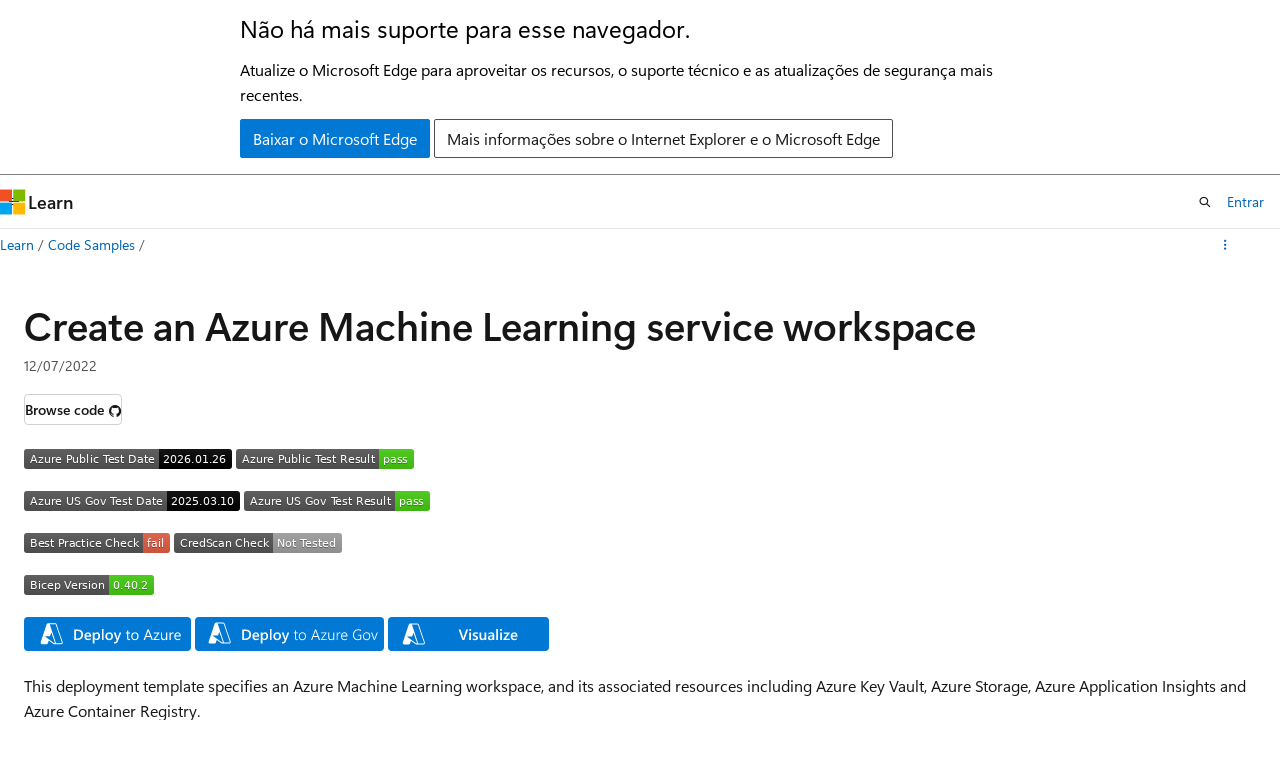

--- FILE ---
content_type: image/svg+xml
request_url: https://azurequickstartsservice.blob.core.windows.net/badges/quickstarts/microsoft.machinelearningservices/machine-learning-workspace/FairfaxLastTestDate.svg
body_size: 1184
content:
<svg xmlns="http://www.w3.org/2000/svg" width="216" height="20" role="img" aria-label="Azure US Gov Test Date: 2025.03.10"><title>Azure US Gov Test Date: 2025.03.10</title><linearGradient id="s" x2="0" y2="100%"><stop offset="0" stop-color="#bbb" stop-opacity=".1"/><stop offset="1" stop-opacity=".1"/></linearGradient><clipPath id="r"><rect width="216" height="20" rx="3" fill="#fff"/></clipPath><g clip-path="url(#r)"><rect width="143" height="20" fill="#555"/><rect x="143" width="73" height="20" fill="black"/><rect width="216" height="20" fill="url(#s)"/></g><g fill="#fff" text-anchor="middle" font-family="Verdana,Geneva,DejaVu Sans,sans-serif" text-rendering="geometricPrecision" font-size="110"><text aria-hidden="true" x="725" y="150" fill="#010101" fill-opacity=".3" transform="scale(.1)" textLength="1330">Azure US Gov Test Date</text><text x="725" y="140" transform="scale(.1)" fill="#fff" textLength="1330">Azure US Gov Test Date</text><text aria-hidden="true" x="1785" y="150" fill="#010101" fill-opacity=".3" transform="scale(.1)" textLength="630">2025.03.10</text><text x="1785" y="140" transform="scale(.1)" fill="#fff" textLength="630">2025.03.10</text></g></svg>


--- FILE ---
content_type: image/svg+xml
request_url: https://azurequickstartsservice.blob.core.windows.net/badges/quickstarts/microsoft.machinelearningservices/machine-learning-workspace/BicepVersion.svg
body_size: 1127
content:
<svg xmlns="http://www.w3.org/2000/svg" width="130" height="20" role="img" aria-label="Bicep Version: 0.40.2"><title>Bicep Version: 0.40.2</title><linearGradient id="s" x2="0" y2="100%"><stop offset="0" stop-color="#bbb" stop-opacity=".1"/><stop offset="1" stop-opacity=".1"/></linearGradient><clipPath id="r"><rect width="130" height="20" rx="3" fill="#fff"/></clipPath><g clip-path="url(#r)"><rect width="85" height="20" fill="#555"/><rect x="85" width="45" height="20" fill="#4c1"/><rect width="130" height="20" fill="url(#s)"/></g><g fill="#fff" text-anchor="middle" font-family="Verdana,Geneva,DejaVu Sans,sans-serif" text-rendering="geometricPrecision" font-size="110"><text aria-hidden="true" x="435" y="150" fill="#010101" fill-opacity=".3" transform="scale(.1)" textLength="750">Bicep Version</text><text x="435" y="140" transform="scale(.1)" fill="#fff" textLength="750">Bicep Version</text><text aria-hidden="true" x="1065" y="150" fill="#010101" fill-opacity=".3" transform="scale(.1)" textLength="350">0.40.2</text><text x="1065" y="140" transform="scale(.1)" fill="#fff" textLength="350">0.40.2</text></g></svg>
